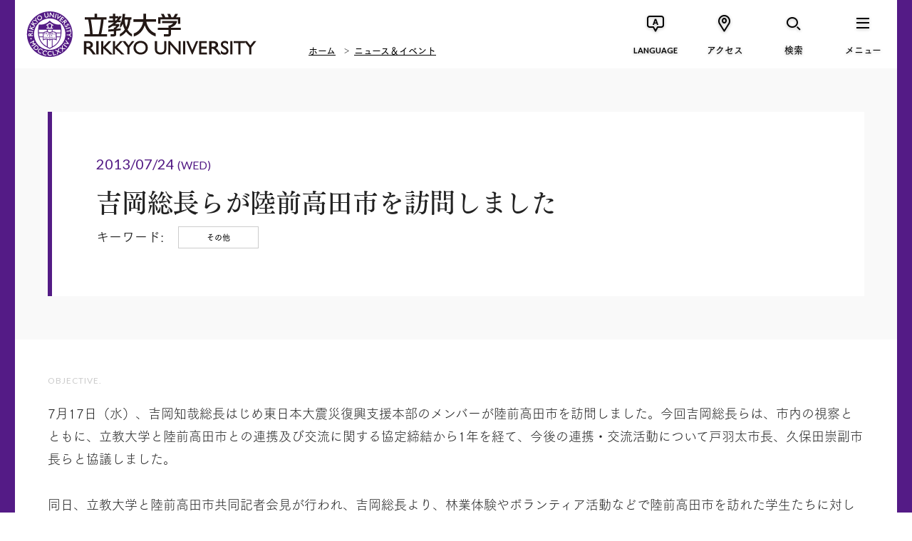

--- FILE ---
content_type: text/html; charset=UTF-8
request_url: https://www.rikkyo.ac.jp/news/2013/07/13130.html
body_size: 6703
content:
<!doctype html>

<html lang="ja" class="no-js" prefix="og: http://ogp.me/ns# fb: http://ogp.me/ns/fb#">
	<head>
	<!-- Global site tag (gtag.js) - Google Analytics -->
<script async src="https://www.googletagmanager.com/gtag/js?id=G-YW9WBMJJMN"></script>
<script>
  window.dataLayer = window.dataLayer || [];
  function gtag(){dataLayer.push(arguments);}
  gtag('js', new Date());

  gtag('config', 'G-YW9WBMJJMN');
</script>
<meta charset="utf-8">
<meta http-equiv="x-ua-compatible" content="ie=edge">
<title>吉岡総長らが陸前高田市を訪問しました | 立教大学</title>
<meta name="keywords" content="">
<meta name="description" content="立教大学公式サイト。1874年創立。国際性やリーダーシップを育むリベラルアーツ教育や、総合大学としての強みを生かした研究を展開しています。">
<meta name="viewport" content="width=device-width">
<meta property="og:title" content="吉岡総長らが陸前高田市を訪問しました | 立教大学">
<meta property="og:type" content="article">
<meta property="og:url" content="https://www.rikkyo.ac.jp/news/2013/07/13130.html">
<meta property="og:image" content="https://www.rikkyo.ac.jp/qo9edr00000000db-img/qo9edr00000000it.jpg">
<meta property="og:site_name" content="立教大学">
<meta property="og:description" content="立教大学公式サイト。1874年創立。国際性やリーダーシップを育むリベラルアーツ教育や、総合大学としての強みを生かした研究を展開しています。">
<meta property="og:locale" content="ja_JP">
<meta property="fb:app_id" content="1122731814469169">

<meta name="twitter:card" content="summary_large_image">
<meta name="twitter:site" content="@rikkyouniv">
<meta name="twitter:title" content="吉岡総長らが陸前高田市を訪問しました | 立教大学">
<meta name="twitter:description" content="立教大学公式サイト。1874年創立。国際性やリーダーシップを育むリベラルアーツ教育や、総合大学としての強みを生かした研究を展開しています。">
<meta name="twitter:image" content="https://www.rikkyo.ac.jp/qo9edr00000000db-img/qo9edr00000000it.jpg">

<link rel="image_src" href="https://www.rikkyo.ac.jp/qo9edr00000000db-img/qo9edr00000000it.jpg">
<link rel="canonical" href="https://www.rikkyo.ac.jp/news/2013/07/13130.html">

<link rel="shortcut icon" href="/assets/images/common/favicon.ico">

<!-- Google Tag Manager -->
<script>(function(w,d,s,l,i){w[l]=w[l]||[];w[l].push({'gtm.start':
new Date().getTime(),event:'gtm.js'});var f=d.getElementsByTagName(s)[0],
j=d.createElement(s),dl=l!='dataLayer'?'&l='+l:'';j.async=true;j.src=
'https://www.googletagmanager.com/gtm.js?id='+i+dl;f.parentNode.insertBefore(j,f);
})(window,document,'script','dataLayer','GTM-5VS239M');</script>
<!-- End Google Tag Manager -->

<link href="https://fonts.googleapis.com/css?family=EB+Garamond|Lato:400,700" rel="stylesheet">
<link rel="stylesheet" href="/resource/css/plugins.css">
<link rel="stylesheet" href="/resource/css/common.css?v20251028-2">
<link rel="stylesheet" href="/resource/css/top.css">
<link rel="stylesheet" href="/resource/css/pages.css?v20251028">

<script src="/resource/js/vendor/modernizr.min.js"></script>
<script type="text/javascript" src="//webfont.fontplus.jp/accessor/script/fontplus.js?MdpS05jHpk0%3D&timeout=3&delay=1&aa=1&ab=2" charset="utf-8"></script>
<!--[if lt IE 9]>
  <script src="//oss.maxcdn.com/html5shiv/3.7.2/html5shiv.min.js"></script>
  <script src="//oss.maxcdn.com/respond/1.4.2/respond.min.js"></script>
<![endif]-->

		<script type="application/ld+json">
			{
			  "@context": "http://schema.org",
			  "@type": "BreadcrumbList",
			  "itemListElement":
			  [
			    {
			      "@type": "ListItem",
			      "position": 1,
			      "item":
			      {
			        "@id": "https://www.rikkyo.ac.jp/index.html",
			        "name": "ホーム"
			      }
			    },
			    {
			      "@type": "ListItem",
			      "position": 2,
			      "item":
			      {
			        "@id": "https://www.rikkyo.ac.jp/news/index.html",
			        "name": "ニュース＆イベント"
			      }
			    },
			    {
			      "@type": "ListItem",
			      "position": 3,
			      "item":
			      {
			        "@id": "https://www.rikkyo.ac.jp/news/2013/07/13130.html",
			        "name": "吉岡総長らが陸前高田市を訪問しました"
			      }
			    }
			  ]
			}
		</script>
		
	</head>
	<body class="is-news">
	<!-- Google Tag Manager (noscript) -->
<noscript><iframe src="https://www.googletagmanager.com/ns.html?id=GTM-5VS239M"
height="0" width="0" style="display:none;visibility:hidden"></iframe></noscript>
<!-- End Google Tag Manager (noscript) -->
		<div class="p-superwrapper"><div class="p-supercontainer">
			
<header class="p-header">
<div class="p-gh">
	<!--[if lt IE 9]>
	<div class="ie-message" id="ie-message">
		<div class="p-gh__container">
			<p>
				本サイトでは、ご利用の端末もしくはブラウザに対応していません。<br>
				より安全で快適にご利用いただくために、お使いのブラウザを最新版にしてからご覧ください。
			</p>
			<p class="btn-close c-icon c-icon--times" id="ie-close"></p>
		</div>
	</div>
	<![endif]-->

	

	<div class="p-gh__wrapper">
		<div class="p-gh__container">
			<h1><a href="/index.html"><span>立教大学</span></a></h1>
			
				<div class="p-bread">
					
			<ul>
				<li><a href="/index.html">ホーム</a></li>
				<li><a href="/news/index.html">ニュース＆イベント</a></li>
			</ul>
		
				</div>
			
		</div>
		<nav class="p-gn">
			<ul class="p-gn__links">
			<li class="p-gn__link p-gn__link--lang">
					<a href=""><span class="p-gn__link__icon c-icon c-icon--lang_en" aria-hidden="true"></span><span class="p-gn__link__text">LANGUAGE</span></a>
					<div class="p-lang pc">
						<div class="p-lang__ul">
							<ul>
							
								<li><a href="https://english.rikkyo.ac.jp/" onClick="ga('send','event','GnavClick','Click','English');" target="_blank"><span>English</span></a></li>
							
								<li><a href="https://english.rikkyo.ac.jp/chinese/" target="_blank"><span>简体中文</span></a></li>
							
								<li><a href="https://english.rikkyo.ac.jp/korean/" target="_blank"><span>한국어</span></a></li>
							
							</ul>
						</div>
						<div class="p-lang__close"><a class="c-gn-button--close" href="javascript:void(0);"><span class="c-icon c-icon--times"></span></a></div>
					</div>
				</li>
				<li class="p-gn__link p-gn__link--access">
					<a href=""><span class="p-gn__link__icon c-icon c-icon--access" aria-hidden="true"></span><span class="p-gn__link__text">アクセス</span></a>
					<div class="p-access pc">
						<div class="p-access__ul">
							<ul>
							
								<li><a href="/access/ikebukuro/index.html"><span>池袋キャンパス</span></a></li>
							
								<li><a href="/access/niiza/index.html"><span>新座キャンパス</span></a></li>
							
								<li><a href="/access/fujimi/index.html"><span>富士見総合グラウンド</span></a></li>
							
								<li><a href="/contact/index.html"><span>お問い合わせ</span></a></li>
							
							</ul>
						</div>
						<div class="p-access__close"><a class="c-gn-button--close" href="javascript:void(0);"><span class="c-icon c-icon--times"></span></a></div>
					</div>
				</li>
				<li class="p-gn__link p-gn__link--search">
					<a href=""><span class="p-gn__link__icon c-icon c-icon--search" aria-hidden="true"></span><span class="p-gn__link__text">検索</span></a>
					<div class="p-search pc">
						<form action="/search.html" class="p-search__form">
							<input type="hidden" name="cx" value="004093184298156342033:xuh4jguerk4" />
							<input type="hidden" name="cof" value="FORID:11" />
							<input type="hidden" name="ie" value="UTF-8" />
							<input type="text" name="q" placeholder="キーワードを入力" class="p-search__form__field" id="search" />
						</form>
						<div class="p-search__close"><a class="c-gn-button--close" href="javascript:void(0);"><span class="c-icon c-icon--times"></span></a></div>
					</div>
				</li>
				<li class="p-gn__link p-gn__link--menu">
					<a href=""><span class="p-gn__link__icon c-icon c-icon--menu" aria-hidden="true"></span><span class="p-gn__link__text">メニュー</span></a>
					<nav class="p-slidemenu pc">
						<div class="p-slidemenu__container">
							<div class="p-slidemenu__ul p-slidemenu__ul--main">
								<ul>
								
									<li class="p-slidemenu__li"><a href="/about/index.html">立教大学について<i class="u-br"></i><i class="u-br--sp"></i><span data-text-en="ABOUT RIKKYO"></span></a></li>
								
									<li class="p-slidemenu__li"><a href="/education/index.html">教育の特長<i class="u-br"></i><i class="u-br--sp"></i><span data-text-en="EDUCATION"></span></a></li>
								
									<li class="p-slidemenu__li"><a href="/undergraduate/index.html">学部の紹介<i class="u-br"></i><i class="u-br--sp"></i><span data-text-en="UNDERGRADUATE"></span></a></li>
								
									<li class="p-slidemenu__li"><a href="/graduate/index.html">大学院の紹介<i class="u-br"></i><i class="u-br--sp"></i><span data-text-en="GRADUATE"></span></a></li>
								
									<li class="p-slidemenu__li"><a href="/research/index.html">研究活動<i class="u-br"></i><i class="u-br--sp"></i><span data-text-en="RESEARCH"></span></a></li>
								
									<li class="p-slidemenu__li"><a href="/campuslife/index.html">学生生活・キャリア<i class="u-br"></i><i class="u-br--sp"></i><span data-text-en="CAMPUS LIFE &amp; CAREER"></span></a></li>
								
									<li class="p-slidemenu__li"><a href="/admissions/index.html">入試情報<i class="u-br"></i><i class="u-br--sp"></i><span data-text-en="ADMISSION &amp; AID"></span></a></li>
								
									<li class="p-slidemenu__li"><a href="/news/index.html">ニュース＆イベント<i class="u-br"></i><i class="u-br--sp"></i><span data-text-en="NEWS &amp; EVENTS"></span></a></li>
								
								</ul>
							</div>
							<div class="p-slidemenu__ul p-slidemenu__ul--sub">
								<ul>
								
									<li id="gnSlidemenuSub1" class="p-slidemenu__li p-slidemenu__li--full with-arrow"><a href="/target/prospective_students/index.html">立教大学の受験を<br>お考えの方</a></li>
									
									<li id="gnSlidemenuSub2" class="p-slidemenu__li p-slidemenu__li--full with-arrow"><a href="/target/foreign/index.html">立教大学で学びたい<br>海外の方</a></li>
									
									<li id="gnSlidemenuSub3" class="p-slidemenu__li with-arrow"><a href="/target/parents_n_teachers/index.html">受験生保護者・<br>高校教員の方</a></li>
									
									<li id="gnSlidemenuSub4" class="p-slidemenu__li with-arrow"><a href="/target/company/index.html">企業・マスコミの方</a></li>
									
									<li id="gnSlidemenuSub5" class="p-slidemenu__li with-arrow"><a href="/target/almni/index.html">卒業生の方</a></li>
									
									<li id="gnSlidemenuSub6" class="p-slidemenu__li with-arrow"><a href="/target/public/index.html">社会人・一般の方</a></li>
									
									<li id="gnSlidemenuSub7" class="p-slidemenu__li with-arrow"><a href="/donations/index.html">寄付をお考えの方</a></li>
									
									<li id="gnSlidemenuSub8" class="p-slidemenu__li with-arrow"><a href="/target/internal/index.html">在学生・在学生の<br>保護者の方</a></li>
									
								</ul>
							</div>
							
							<div class="p-slidemenu__ul p-slidemenu__ul--supp">
								<ul>
								
									<li class="p-slidemenu__li with-arrow"><a href="/admissions/guides.html">資料請求</a></li>
								
									<li class="p-slidemenu__li with-arrow"><a href="/closeup/index.html">CLOSE UP RIKKYO</a></li>
								
								</ul>
							</div>
							
						</div>
						<div class="p-slidemenu__close"><a class="c-gn-button--close" href="javascript:void(0);"><span class="c-icon c-icon--times"></span></a></div>
					</nav>
				</li>
			</ul>
		</nav>

		<nav class="p-slidemenu sp">
			<div class="p-slidemenu__container">
				<div class="p-slidemenu__ul p-slidemenu__ul--main">
					<ul>
					
						<li class="p-slidemenu__li"><a href="/about/index.html">立教大学について<i class="u-br"></i><i class="u-br--sp"></i><span data-text-en="ABOUT RIKKYO"></span></a></li>
					
						<li class="p-slidemenu__li"><a href="/education/index.html">教育の特長<i class="u-br"></i><i class="u-br--sp"></i><span data-text-en="EDUCATION"></span></a></li>
					
						<li class="p-slidemenu__li"><a href="/undergraduate/index.html">学部の紹介<i class="u-br"></i><i class="u-br--sp"></i><span data-text-en="UNDERGRADUATE"></span></a></li>
					
						<li class="p-slidemenu__li"><a href="/graduate/index.html">大学院の紹介<i class="u-br"></i><i class="u-br--sp"></i><span data-text-en="GRADUATE"></span></a></li>
					
						<li class="p-slidemenu__li"><a href="/research/index.html">研究活動<i class="u-br"></i><i class="u-br--sp"></i><span data-text-en="RESEARCH"></span></a></li>
					
						<li class="p-slidemenu__li"><a href="/campuslife/index.html">学生生活・キャリア<i class="u-br"></i><i class="u-br--sp"></i><span data-text-en="CAMPUS LIFE &amp; CAREER"></span></a></li>
					
						<li class="p-slidemenu__li"><a href="/admissions/index.html">入試情報<i class="u-br"></i><i class="u-br--sp"></i><span data-text-en="ADMISSION &amp; AID"></span></a></li>
					
						<li class="p-slidemenu__li"><a href="/news/index.html">ニュース＆イベント<i class="u-br"></i><i class="u-br--sp"></i><span data-text-en="NEWS &amp; EVENTS"></span></a></li>
					
					</ul>
				</div>
				<div class="p-slidemenu__ul p-slidemenu__ul--sub">
					<ul>
					
						<li id="gnSlidemenuSub1" class="p-slidemenu__li p-slidemenu__li--full with-arrow"><a href="/target/prospective_students/index.html">立教大学の受験を<br>お考えの方</a></li>
						
						<li id="gnSlidemenuSub2" class="p-slidemenu__li p-slidemenu__li--full with-arrow"><a href="/target/foreign/index.html">立教大学で学びたい<br>海外の方</a></li>
						
						<li id="gnSlidemenuSub3" class="p-slidemenu__li with-arrow"><a href="/target/parents_n_teachers/index.html">受験生保護者・<br>高校教員の方</a></li>
						
						<li id="gnSlidemenuSub4" class="p-slidemenu__li with-arrow"><a href="/target/company/index.html">企業・マスコミの方</a></li>
						
						<li id="gnSlidemenuSub5" class="p-slidemenu__li with-arrow"><a href="/target/almni/index.html">卒業生の方</a></li>
						
						<li id="gnSlidemenuSub6" class="p-slidemenu__li with-arrow"><a href="/target/public/index.html">社会人・一般の方</a></li>
						
						<li id="gnSlidemenuSub7" class="p-slidemenu__li with-arrow"><a href="/donations/index.html">寄付をお考えの方</a></li>
						
						<li id="gnSlidemenuSub8" class="p-slidemenu__li with-arrow"><a href="/target/internal/index.html">在学生・在学生の<br>保護者の方</a></li>
						
					</ul>
				</div>
				

				<div class="p-slidemenu__ul p-slidemenu__ul--supp">
					<ul>
					
						<li class="p-slidemenu__li with-arrow"><a href="/admissions/guides.html">資料請求</a></li>
					
						<li class="p-slidemenu__li with-arrow"><a href="/closeup/index.html">CLOSE UP RIKKYO</a></li>
					
					</ul>
				</div>
				
			</div>
			<div class="p-slidemenu__close"><a class="c-gn-button--close" href="javascript:void(0);"><span class="c-icon c-icon--times"></span></a></div>
		</nav>

		<div class="p-search sp">
			<form action="/search.html" class="p-search__form">
				<input type="hidden" name="cx" value="004093184298156342033:xuh4jguerk4" />
				<input type="hidden" name="cof" value="FORID:11" />
				<input type="hidden" name="ie" value="UTF-8" />
				<input type="text" name="q" placeholder="キーワードを入力" class="p-search__form__field" id="search" />
			</form>
			<div class="p-search__close"><a class="c-gn-button--close" href="javascript:void(0);"><span class="c-icon c-icon--times"></span></a></div>
		</div>
		<div class="p-access sp">
			<div class="p-access__close"><a class="c-gn-button--close" href="javascript:void(0);"><span class="c-icon c-icon--times"></span></a></div>
			<div class="p-access__ul">
				<ul>
				
					<li><a href="/access/ikebukuro/index.html"><span>池袋キャンパス</span></a></li>
				
					<li><a href="/access/niiza/index.html"><span>新座キャンパス</span></a></li>
				
					<li><a href="/access/fujimi/index.html"><span>富士見総合グラウンド</span></a></li>
				
					<li><a href="/contact/index.html"><span>お問い合わせ</span></a></li>
				
				</ul>
			</div>
			<div class="p-access__close"><a class="c-gn-button--close" href="javascript:void(0);"><span class="c-icon c-icon--times"></span></a></div>
		</div>
		<div class="p-lang sp">
			<div class="p-lang__ul">
				<ul>
				
					<li><a href="https://english.rikkyo.ac.jp/" onClick="ga('send','event','GnavClick','Click','English');" target="_blank"><span>English</span></a></li>
				
					<li><a href="https://english.rikkyo.ac.jp/chinese/" target="_blank"><span>简体中文</span></a></li>
				
					<li><a href="https://english.rikkyo.ac.jp/korean/" target="_blank"><span>한국어</span></a></li>
				
				</ul>
			</div>
			<div class="p-lang__close"><a class="c-gn-button--close" href="javascript:void(0);"><span class="c-icon c-icon--times"></span></a></div>
		</div>
		
	</div>
</div>


</header>
<!-- /.p-header -->

			<main class="main">

				<section class="news-hed">
					<div class="l-container--center news-hed-inner">

						<p class="news-hed-date">2013/07/24 <small>(WED)</small></p>
						<h2 class="news-hed-title">吉岡総長らが陸前高田市を訪問しました</h2>
						<p class="news-hed-key"><small>キーワード:</small><a href="/news/news_list.html?category=その他"><span>その他</span></a></p>
					</div>
				</section><!-- /.news-top-hed -->

				<section class="news-objective">
					<div class="l-container--center">
						<h2 class="news-objective-title">OBJECTIVE.</h2>
						<p class="news-objective-mes">7月17日（水）、吉岡知哉総長はじめ東日本大震災復興支援本部のメンバーが陸前高田市を訪問しました。今回吉岡総長らは、市内の視察とともに、立教大学と陸前高田市との連携及び交流に関する協定締結から1年を経て、今後の連携・交流活動について戸羽太市長、久保田崇副市長らと協議しました。<br/>
<br/>
同日、立教大学と陸前高田市共同記者会見が行われ、吉岡総長より、林業体験やボランティア活動などで陸前高田市を訪れた学生たちに対しさまざまな学びの機会を与えてくださっていることへの謝辞が述べられました。また、今後について、「これからも東日本大震災を風化させないよう心にとめながら活動をし、一緒に若い人たちを育てていきたい」と語りました。<br/>
<br/>
戸羽市長からは、「今後市側からも積極的に大学へ声掛けし、連携・交流について提案するだけでなく、被災地としてではなく、遠方の自治体と大学による連携のモデルケースをつくっていきたい」との抱負が述べられました。<br/>
<br/>
最後に、立教大学東日本大震災復興支援本部事務局より、2012年度の連携・交流活動と、2013年度の活動計画について報告がなされました。</p>

						
		
	<div class="l-container--center p-image-2column">
		<div class="image-set">
			
			<div class="image image-2column image-2column-text">
				<div class="image-list clr">
					
						<section>
							
								<div class="image-main">
									<img src="/news/2013/07/qo9edr000000d0iy-img/qo9edr000000dcgj.jpg" height="660" width="1070" alt="">
									
								</div>
							
							<div class="image-text">
								
							</div>
							
						</section>
					
						<section>
							
								<div class="image-main">
									<img src="/news/2013/07/qo9edr000000d0iy-img/qo9edr000000dchg.jpg" height="660" width="1070" alt="">
									
								</div>
							
							<div class="image-text">
								
							</div>
							
						</section>
					
				</div>
			</div>
		</div>
	</div>

		
	<div class="l-container--center p-image-2column">
		<div class="image-set">
			
			<div class="image image-2column image-2column-text">
				<div class="image-list clr">
					
						<section>
							
								<div class="image-main">
									<img src="/news/2013/07/qo9edr000000d0iy-img/qo9edr000000dcfm.jpg" height="660" width="1070" alt="">
									
								</div>
							
							<div class="image-text">
								
							</div>
							
						</section>
					
						<section>
							
								<div class="image-main">
									<img src="/news/2013/07/qo9edr000000d0iy-img/qo9edr000000dcfy.jpg" height="660" width="1070" alt="">
									
								</div>
							
							<div class="image-text">
								
							</div>
							
						</section>
					
						<section>
							
							<div class="image-text">
								
							</div>
							
						</section>
					
				</div>
			</div>
		</div>
	</div>

		
					</div>
				</section><!-- /.news-objective -->

				

				<section class="news-list2">
					<div class="l-container--center">
						<h3 class="w-title3"><span>その他についての最新記事</span></h3>
						<ul>
							
								<li>
									<div class="news-list-date">
										<p>2026/01/16 (FRI)</p>
										
									</div>
									<div class="news-list-link">
									<a href="/news/2026/01/mknpps000003ez6l.html">
											<h2 class="news-list-title"><span>酪農学園大と立教大による連携協定締結記念シンポジウムを開催</span></h2>
											<p class="news-list-mes">2026年１月10日（土）、北海道江別市にキャンパスを構える酪農学園大学・黒澤記念講堂にて、酪農学園大と立教大による連携協定締結を記念したシンポジウム「縮小社会における地域の...</p>
										</a>
									</div>
									<div class="news-list-link-cat">
										<a href="/news/news_list.html?category=その他"><span>その他</span></a>
									</div>
								</li>
							
						</ul>
					</div>
				</section>

				
<section class="news-foot">
	<div class="l-container--center">
		<h3 class="w-title3"><span>ニュース一覧から探す</span></h3>
		<div class="news-foot-link">
			<p class="news-foot-title">カテゴリから探す</p>
			<div class="paging-list2 clr">
				<a href="/news/news_list.html?subcategory=press">プレスリリース</a>
				<a href="/news/news_list.html?category=研究活動">研究活動</a><a href="/news/news_list.html?category=グローバル">グローバル</a><a href="/news/news_list.html?category=学生の活躍">学生の活躍</a><a href="/news/news_list.html?category=卒業生">卒業生</a><a href="/news/news_list.html?category=入試・入学">入試・入学</a><a href="/news/news_list.html?category=社会・地域連携">社会・地域連携</a><a href="/news/news_list.html?category=その他">その他</a>
			</div>
			<p class="news-foot-title">年度から探す</p>
			<div class="paging-list2 clr">
				<a href="/news/news_list.html?year=2025">2025年度</a><a href="/news/news_list.html?year=2024">2024年度</a><a href="/news/news_list.html?year=2023">2023年度</a><a href="/news/news_list.html?year=2022">2022年度</a><a href="/news/news_list.html?year=2021">2021年度</a><a href="/news/news_list.html?year=2020">2020年度</a><a href="/news/news_list.html?year=2019">2019年度</a><a href="/news/news_list.html?year=2018">2018年度</a><a href="/news/news_list.html?year=2017">2017年度</a><a href="/news/news_list.html?year=2016">2016年度</a><a href="/news/news_list.html?year=2015">2015年度</a><a href="/news/news_list.html?year=2014">2014年度</a><a href="/news/news_list.html?year=2013">2013年度</a>
			</div>
		</div>
	</div>
</section>


			</main>

		</div><!-- /.p-supercontainer --></div><!-- /.p-superwrapper -->

		
<footer class="p-gf">
	<button type="button" class="pagetop-btn"><span>PAGE TOP</span></button>
	
		<div class="p-bread">
			
			<ul>
				<li><a href="/index.html">ホーム</a></li>
				<li><a href="/news/index.html">ニュース＆イベント</a></li>
			</ul>
		
		</div>
	
	<div class="l-container--center">
		<div class="p-gf__upper">
			<ul class="p-gf__links p-gf__links--1st">
				
					<li><a href="/about/index.html">立教大学について<span data-text-en="ABOUT RIKKYO"></span></a></li>
				
					<li><a href="/education/index.html">教育の特長<span data-text-en="EDUCATION"></span></a></li>
				
					<li><a href="/undergraduate/index.html">学部の紹介<span data-text-en="UNDERGRADUATE"></span></a></li>
				
					<li><a href="/graduate/index.html">大学院の紹介<span data-text-en="GRADUATE"></span></a></li>
				
					<li><a href="/research/index.html">研究活動<span data-text-en="RESEARCH"></span></a></li>
				
					<li><a href="/campuslife/index.html">学生生活・キャリア<span data-text-en="CAMPUS LIFE &amp; CAREER"></span></a></li>
				
					<li><a href="/admissions/index.html">入試情報<span data-text-en="ADMISSION &amp; AID"></span></a></li>
				
					<li><a href="/news/index.html">ニュース &amp; イベント<span data-text-en="NEWS &amp; EVENTS"></span></a></li>
				
			</ul>
			<ul class="p-gf__links p-gf__links--2nd">
				
					<li><a href="/target/prospective_students/index.html">立教大学の受験をお考えの方</a></li>
				
					<li><a href="/target/foreign/index.html">立教大学で学びたい海外の方</a></li>
				
					<li><a href="/target/parents_n_teachers/index.html">受験生保護者・高校教員の方</a></li>
				
					<li><a href="/target/internal/index.html">在学生・在学生の保護者の方</a></li>
				
					<li><a href="/target/company/index.html">企業・マスコミの方</a></li>
				
					<li><a href="/target/public/index.html">社会人・一般の方</a></li>
				
					<li><a href="/target/almni/index.html">卒業生の方</a></li>
				
					<li><a href="/donations/index.html">寄付をお考えの方</a></li>
				
			</ul>
		</div>
		<div class="p-gf__lower">
			<div class="p-gf__lower__list">
				<ul class="p-gf__links p-gf__links--3rd">
					
						<li><a href="/recruitment/index.html">採用情報</a></li>
					
						<li><a href="/admissions/guides.html">資料請求</a></li>
					
						<li><a href="/about/disclosure/index.html">情報公開・データ</a></li>
					
						<li><a href="/contact/index.html">お問い合わせ</a></li>
					
						<li><a href="https://rec.rikkyo.ac.jp/" target="_blank">学校法人 立教学院</a></li>
					
						<li><a href="/privacypolicy/index.html">個人情報保護方針</a></li>
					
						<li><a href="https://portal.rikkyo.ac.jp/staffs" target="_blank">教職員専用</a></li>
					
						<li><a href="/sitepolicy/index.html">このサイトについて</a></li>
					
				</ul>
				<p class="p-gf__lower__copyright">Copyright © Rikkyo University. All Rights Reserved.</p>
			</div>
			<div class="p-gf__signature">
				<p class="p-gf__signature__logo"><a href="/index.html"><img src="/qo9edr00000000db-img/qo9edr00000000f4.png" alt="立教大学 | RIKKYO UNIVERSITY"></a></p>
				<ul class="p-gf__sns">
					<li class="p-gf__sns__title">RIKKYO’S SOCIAL MEDIA</li>
					<li><a href="https://www.twitter.com/rikkyouniv" target="_blank"><img src="/assets/images/common/sns01.png" height="44" width="44" alt="Twitter"></a></li>
					<li><a href="https://www.facebook.com/RikkyoUniversity" target="_blank"><img src="/assets/images/common/sns02.png" height="44" width="40" alt="Facebook"></a></li>
					<li><a href="https://instagram.com/rikkyouniv" target="_blank"><img src="/assets/images/common/sns03.png" height="44" width="36" alt="Instagram"></a></li>
					<li><a href="https://www.youtube.com/RikkyoPR" target="_blank"><img src="/assets/images/common/sns04.png" height="44" width="84" alt="YouTube"></a></li>
				</ul>
			</div>
		</div>
	</div>
</footer><!-- /.p-gf -->

<div class="alert">
	<div class="alert__text">
		<p>
		お使いのブラウザ「Internet Explorer」は閲覧推奨環境ではありません。<br>
		ウェブサイトが正しく表示されない、動作しない等の現象が起こる場合がありますのであらかじめご了承ください。<br>
		ChromeまたはEdgeブラウザのご利用をおすすめいたします。
		</p>
	</div>
	<div class="alert__linkListArea">
		<ul class="linkList">
			<li><a href="https://www.google.com/chrome/" target="_blank"><span class="c-underline" lang="en">Google Chrome</span><span class="c-icon c-icon--arrow1"></span></a></li>
			<li><a href="https://www.microsoft.com/edge" target="_blank"><span class="c-underline" lang="en">Microsoft Edge</span><span class="c-icon c-icon--arrow1"></span></a></li>
		</ul>
	</div>
	<button class="alert__closeBtn" type="button"><span class="c-icon c-icon--times"></span></button>
</div>

		<div class="c-3-leader">…</div>

		<script src="https://ajax.googleapis.com/ajax/libs/jquery/1.12.4/jquery.min.js"></script>
<script>window.jQuery || document.write('<script src="/resource/js/vendor/jquery.min.js"><\/script>')</script>

<script src="/resource/js/plugins.min.js"></script>
<script src="/resource/js/core.min.js?v20251028"></script>
		<script src="/resource/js/pages.min.js"></script>
	</body>
</html>